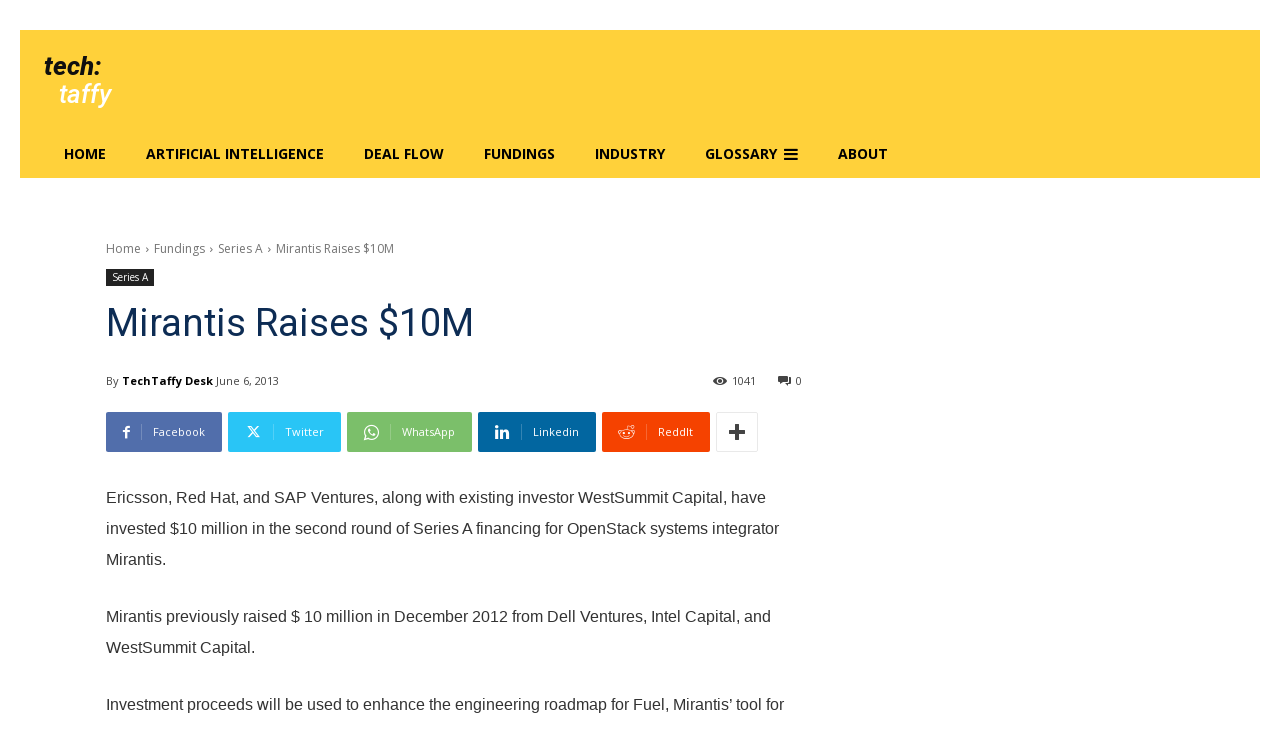

--- FILE ---
content_type: text/html; charset=utf-8
request_url: https://www.google.com/recaptcha/api2/aframe
body_size: 267
content:
<!DOCTYPE HTML><html><head><meta http-equiv="content-type" content="text/html; charset=UTF-8"></head><body><script nonce="Ustw0G1gFfC09MdyJWbWNg">/** Anti-fraud and anti-abuse applications only. See google.com/recaptcha */ try{var clients={'sodar':'https://pagead2.googlesyndication.com/pagead/sodar?'};window.addEventListener("message",function(a){try{if(a.source===window.parent){var b=JSON.parse(a.data);var c=clients[b['id']];if(c){var d=document.createElement('img');d.src=c+b['params']+'&rc='+(localStorage.getItem("rc::a")?sessionStorage.getItem("rc::b"):"");window.document.body.appendChild(d);sessionStorage.setItem("rc::e",parseInt(sessionStorage.getItem("rc::e")||0)+1);localStorage.setItem("rc::h",'1769084532859');}}}catch(b){}});window.parent.postMessage("_grecaptcha_ready", "*");}catch(b){}</script></body></html>